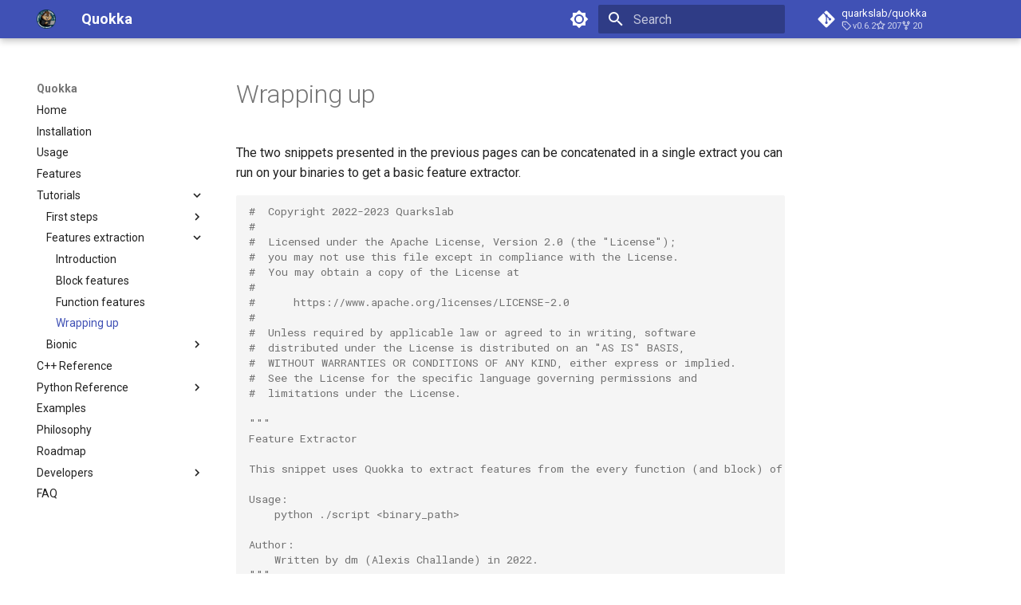

--- FILE ---
content_type: text/html; charset=utf-8
request_url: https://quarkslab.github.io/quokka/tutorials/features/03_final/
body_size: 7548
content:

<!doctype html>
<html lang="en" class="no-js">
  <head>
    
      <meta charset="utf-8">
      <meta name="viewport" content="width=device-width,initial-scale=1">
      
        <meta name="description" content="A Fast and Accurate Binary Exporter">
      
      
      
      
        <link rel="prev" href="../02_functions/">
      
      
        <link rel="next" href="../../bionic/introduction/">
      
      
        
      
      
      <link rel="icon" href="../../../assets/images/favicon.png">
      <meta name="generator" content="mkdocs-1.6.1, mkdocs-material-9.7.1">
    
    
      
        <title>Wrapping up - Quokka</title>
      
    
    
      <link rel="stylesheet" href="../../../assets/stylesheets/main.484c7ddc.min.css">
      
        
        <link rel="stylesheet" href="../../../assets/stylesheets/palette.ab4e12ef.min.css">
      
      


    
    
      
    
    
      
        
        
        <link rel="preconnect" href="https://fonts.gstatic.com" crossorigin>
        <link rel="stylesheet" href="https://fonts.googleapis.com/css?family=Roboto:300,300i,400,400i,700,700i%7CRoboto+Mono:400,400i,700,700i&display=fallback">
        <style>:root{--md-text-font:"Roboto";--md-code-font:"Roboto Mono"}</style>
      
    
    
      <link rel="stylesheet" href="../../../assets/_mkdocstrings.css">
    
    <script>__md_scope=new URL("../../..",location),__md_hash=e=>[...e].reduce(((e,_)=>(e<<5)-e+_.charCodeAt(0)),0),__md_get=(e,_=localStorage,t=__md_scope)=>JSON.parse(_.getItem(t.pathname+"."+e)),__md_set=(e,_,t=localStorage,a=__md_scope)=>{try{t.setItem(a.pathname+"."+e,JSON.stringify(_))}catch(e){}}</script>
    
      

    
    
  </head>
  
  
    
    
      
    
    
    
    
    <body dir="ltr" data-md-color-scheme="default" data-md-color-primary="indigo" data-md-color-accent="indigo">
  
    
    <input class="md-toggle" data-md-toggle="drawer" type="checkbox" id="__drawer" autocomplete="off">
    <input class="md-toggle" data-md-toggle="search" type="checkbox" id="__search" autocomplete="off">
    <label class="md-overlay" for="__drawer"></label>
    <div data-md-component="skip">
      
        
        <a href="#wrapping-up" class="md-skip">
          Skip to content
        </a>
      
    </div>
    <div data-md-component="announce">
      
    </div>
    
    
      

  

<header class="md-header md-header--shadow" data-md-component="header">
  <nav class="md-header__inner md-grid" aria-label="Header">
    <a href="../../.." title="Quokka" class="md-header__button md-logo" aria-label="Quokka" data-md-component="logo">
      
  <img src="../../../img/logo.png" alt="logo">

    </a>
    <label class="md-header__button md-icon" for="__drawer">
      
      <svg xmlns="http://www.w3.org/2000/svg" viewBox="0 0 24 24"><path d="M3 6h18v2H3zm0 5h18v2H3zm0 5h18v2H3z"/></svg>
    </label>
    <div class="md-header__title" data-md-component="header-title">
      <div class="md-header__ellipsis">
        <div class="md-header__topic">
          <span class="md-ellipsis">
            Quokka
          </span>
        </div>
        <div class="md-header__topic" data-md-component="header-topic">
          <span class="md-ellipsis">
            
              Wrapping up
            
          </span>
        </div>
      </div>
    </div>
    
      
        <form class="md-header__option" data-md-component="palette">
  
    
    
    
    <input class="md-option" data-md-color-media="" data-md-color-scheme="default" data-md-color-primary="indigo" data-md-color-accent="indigo"  aria-label="Switch to dark mode"  type="radio" name="__palette" id="__palette_0">
    
      <label class="md-header__button md-icon" title="Switch to dark mode" for="__palette_1" hidden>
        <svg xmlns="http://www.w3.org/2000/svg" viewBox="0 0 24 24"><path d="M12 8a4 4 0 0 0-4 4 4 4 0 0 0 4 4 4 4 0 0 0 4-4 4 4 0 0 0-4-4m0 10a6 6 0 0 1-6-6 6 6 0 0 1 6-6 6 6 0 0 1 6 6 6 6 0 0 1-6 6m8-9.31V4h-4.69L12 .69 8.69 4H4v4.69L.69 12 4 15.31V20h4.69L12 23.31 15.31 20H20v-4.69L23.31 12z"/></svg>
      </label>
    
  
    
    
    
    <input class="md-option" data-md-color-media="" data-md-color-scheme="slate" data-md-color-primary="indigo" data-md-color-accent="indigo"  aria-label="Switch to light mode"  type="radio" name="__palette" id="__palette_1">
    
      <label class="md-header__button md-icon" title="Switch to light mode" for="__palette_0" hidden>
        <svg xmlns="http://www.w3.org/2000/svg" viewBox="0 0 24 24"><path d="M12 18c-.89 0-1.74-.2-2.5-.55C11.56 16.5 13 14.42 13 12s-1.44-4.5-3.5-5.45C10.26 6.2 11.11 6 12 6a6 6 0 0 1 6 6 6 6 0 0 1-6 6m8-9.31V4h-4.69L12 .69 8.69 4H4v4.69L.69 12 4 15.31V20h4.69L12 23.31 15.31 20H20v-4.69L23.31 12z"/></svg>
      </label>
    
  
</form>
      
    
    
      <script>var palette=__md_get("__palette");if(palette&&palette.color){if("(prefers-color-scheme)"===palette.color.media){var media=matchMedia("(prefers-color-scheme: light)"),input=document.querySelector(media.matches?"[data-md-color-media='(prefers-color-scheme: light)']":"[data-md-color-media='(prefers-color-scheme: dark)']");palette.color.media=input.getAttribute("data-md-color-media"),palette.color.scheme=input.getAttribute("data-md-color-scheme"),palette.color.primary=input.getAttribute("data-md-color-primary"),palette.color.accent=input.getAttribute("data-md-color-accent")}for(var[key,value]of Object.entries(palette.color))document.body.setAttribute("data-md-color-"+key,value)}</script>
    
    
    
      
      
        <label class="md-header__button md-icon" for="__search">
          
          <svg xmlns="http://www.w3.org/2000/svg" viewBox="0 0 24 24"><path d="M9.5 3A6.5 6.5 0 0 1 16 9.5c0 1.61-.59 3.09-1.56 4.23l.27.27h.79l5 5-1.5 1.5-5-5v-.79l-.27-.27A6.52 6.52 0 0 1 9.5 16 6.5 6.5 0 0 1 3 9.5 6.5 6.5 0 0 1 9.5 3m0 2C7 5 5 7 5 9.5S7 14 9.5 14 14 12 14 9.5 12 5 9.5 5"/></svg>
        </label>
        <div class="md-search" data-md-component="search" role="dialog">
  <label class="md-search__overlay" for="__search"></label>
  <div class="md-search__inner" role="search">
    <form class="md-search__form" name="search">
      <input type="text" class="md-search__input" name="query" aria-label="Search" placeholder="Search" autocapitalize="off" autocorrect="off" autocomplete="off" spellcheck="false" data-md-component="search-query" required>
      <label class="md-search__icon md-icon" for="__search">
        
        <svg xmlns="http://www.w3.org/2000/svg" viewBox="0 0 24 24"><path d="M9.5 3A6.5 6.5 0 0 1 16 9.5c0 1.61-.59 3.09-1.56 4.23l.27.27h.79l5 5-1.5 1.5-5-5v-.79l-.27-.27A6.52 6.52 0 0 1 9.5 16 6.5 6.5 0 0 1 3 9.5 6.5 6.5 0 0 1 9.5 3m0 2C7 5 5 7 5 9.5S7 14 9.5 14 14 12 14 9.5 12 5 9.5 5"/></svg>
        
        <svg xmlns="http://www.w3.org/2000/svg" viewBox="0 0 24 24"><path d="M20 11v2H8l5.5 5.5-1.42 1.42L4.16 12l7.92-7.92L13.5 5.5 8 11z"/></svg>
      </label>
      <nav class="md-search__options" aria-label="Search">
        
        <button type="reset" class="md-search__icon md-icon" title="Clear" aria-label="Clear" tabindex="-1">
          
          <svg xmlns="http://www.w3.org/2000/svg" viewBox="0 0 24 24"><path d="M19 6.41 17.59 5 12 10.59 6.41 5 5 6.41 10.59 12 5 17.59 6.41 19 12 13.41 17.59 19 19 17.59 13.41 12z"/></svg>
        </button>
      </nav>
      
    </form>
    <div class="md-search__output">
      <div class="md-search__scrollwrap" tabindex="0" data-md-scrollfix>
        <div class="md-search-result" data-md-component="search-result">
          <div class="md-search-result__meta">
            Initializing search
          </div>
          <ol class="md-search-result__list" role="presentation"></ol>
        </div>
      </div>
    </div>
  </div>
</div>
      
    
    
      <div class="md-header__source">
        <a href="https://github.com/quarkslab/quokka" title="Go to repository" class="md-source" data-md-component="source">
  <div class="md-source__icon md-icon">
    
    <svg xmlns="http://www.w3.org/2000/svg" viewBox="0 0 448 512"><!--! Font Awesome Free 7.1.0 by @fontawesome - https://fontawesome.com License - https://fontawesome.com/license/free (Icons: CC BY 4.0, Fonts: SIL OFL 1.1, Code: MIT License) Copyright 2025 Fonticons, Inc.--><path d="M439.6 236.1 244 40.5c-5.4-5.5-12.8-8.5-20.4-8.5s-15 3-20.4 8.4L162.5 81l51.5 51.5c27.1-9.1 52.7 16.8 43.4 43.7l49.7 49.7c34.2-11.8 61.2 31 35.5 56.7-26.5 26.5-70.2-2.9-56-37.3L240.3 199v121.9c25.3 12.5 22.3 41.8 9.1 55-6.4 6.4-15.2 10.1-24.3 10.1s-17.8-3.6-24.3-10.1c-17.6-17.6-11.1-46.9 11.2-56v-123c-20.8-8.5-24.6-30.7-18.6-45L142.6 101 8.5 235.1C3 240.6 0 247.9 0 255.5s3 15 8.5 20.4l195.6 195.7c5.4 5.4 12.7 8.4 20.4 8.4s15-3 20.4-8.4l194.7-194.7c5.4-5.4 8.4-12.8 8.4-20.4s-3-15-8.4-20.4"/></svg>
  </div>
  <div class="md-source__repository">
    quarkslab/quokka
  </div>
</a>
      </div>
    
  </nav>
  
</header>
    
    <div class="md-container" data-md-component="container">
      
      
        
          
        
      
      <main class="md-main" data-md-component="main">
        <div class="md-main__inner md-grid">
          
            
              
              <div class="md-sidebar md-sidebar--primary" data-md-component="sidebar" data-md-type="navigation" >
                <div class="md-sidebar__scrollwrap">
                  <div class="md-sidebar__inner">
                    



<nav class="md-nav md-nav--primary" aria-label="Navigation" data-md-level="0">
  <label class="md-nav__title" for="__drawer">
    <a href="../../.." title="Quokka" class="md-nav__button md-logo" aria-label="Quokka" data-md-component="logo">
      
  <img src="../../../img/logo.png" alt="logo">

    </a>
    Quokka
  </label>
  
    <div class="md-nav__source">
      <a href="https://github.com/quarkslab/quokka" title="Go to repository" class="md-source" data-md-component="source">
  <div class="md-source__icon md-icon">
    
    <svg xmlns="http://www.w3.org/2000/svg" viewBox="0 0 448 512"><!--! Font Awesome Free 7.1.0 by @fontawesome - https://fontawesome.com License - https://fontawesome.com/license/free (Icons: CC BY 4.0, Fonts: SIL OFL 1.1, Code: MIT License) Copyright 2025 Fonticons, Inc.--><path d="M439.6 236.1 244 40.5c-5.4-5.5-12.8-8.5-20.4-8.5s-15 3-20.4 8.4L162.5 81l51.5 51.5c27.1-9.1 52.7 16.8 43.4 43.7l49.7 49.7c34.2-11.8 61.2 31 35.5 56.7-26.5 26.5-70.2-2.9-56-37.3L240.3 199v121.9c25.3 12.5 22.3 41.8 9.1 55-6.4 6.4-15.2 10.1-24.3 10.1s-17.8-3.6-24.3-10.1c-17.6-17.6-11.1-46.9 11.2-56v-123c-20.8-8.5-24.6-30.7-18.6-45L142.6 101 8.5 235.1C3 240.6 0 247.9 0 255.5s3 15 8.5 20.4l195.6 195.7c5.4 5.4 12.7 8.4 20.4 8.4s15-3 20.4-8.4l194.7-194.7c5.4-5.4 8.4-12.8 8.4-20.4s-3-15-8.4-20.4"/></svg>
  </div>
  <div class="md-source__repository">
    quarkslab/quokka
  </div>
</a>
    </div>
  
  <ul class="md-nav__list" data-md-scrollfix>
    
      
      
  
  
  
  
    <li class="md-nav__item">
      <a href="../../.." class="md-nav__link">
        
  
  
  <span class="md-ellipsis">
    
  
    Home
  

    
  </span>
  
  

      </a>
    </li>
  

    
      
      
  
  
  
  
    <li class="md-nav__item">
      <a href="../../../installation/" class="md-nav__link">
        
  
  
  <span class="md-ellipsis">
    
  
    Installation
  

    
  </span>
  
  

      </a>
    </li>
  

    
      
      
  
  
  
  
    <li class="md-nav__item">
      <a href="../../../usage/" class="md-nav__link">
        
  
  
  <span class="md-ellipsis">
    
  
    Usage
  

    
  </span>
  
  

      </a>
    </li>
  

    
      
      
  
  
  
  
    <li class="md-nav__item">
      <a href="../../../features/" class="md-nav__link">
        
  
  
  <span class="md-ellipsis">
    
  
    Features
  

    
  </span>
  
  

      </a>
    </li>
  

    
      
      
  
  
    
  
  
  
    
    
    
    
    
    <li class="md-nav__item md-nav__item--active md-nav__item--nested">
      
        
        
        <input class="md-nav__toggle md-toggle " type="checkbox" id="__nav_5" checked>
        
          
          <label class="md-nav__link" for="__nav_5" id="__nav_5_label" tabindex="0">
            
  
  
  <span class="md-ellipsis">
    
  
    Tutorials
  

    
  </span>
  
  

            <span class="md-nav__icon md-icon"></span>
          </label>
        
        <nav class="md-nav" data-md-level="1" aria-labelledby="__nav_5_label" aria-expanded="true">
          <label class="md-nav__title" for="__nav_5">
            <span class="md-nav__icon md-icon"></span>
            
  
    Tutorials
  

          </label>
          <ul class="md-nav__list" data-md-scrollfix>
            
              
                
  
  
  
  
    
    
    
    
    
    <li class="md-nav__item md-nav__item--nested">
      
        
        
        <input class="md-nav__toggle md-toggle " type="checkbox" id="__nav_5_1" >
        
          
          <label class="md-nav__link" for="__nav_5_1" id="__nav_5_1_label" tabindex="0">
            
  
  
  <span class="md-ellipsis">
    
  
    First steps
  

    
  </span>
  
  

            <span class="md-nav__icon md-icon"></span>
          </label>
        
        <nav class="md-nav" data-md-level="2" aria-labelledby="__nav_5_1_label" aria-expanded="false">
          <label class="md-nav__title" for="__nav_5_1">
            <span class="md-nav__icon md-icon"></span>
            
  
    First steps
  

          </label>
          <ul class="md-nav__list" data-md-scrollfix>
            
              
                
  
  
  
  
    <li class="md-nav__item">
      <a href="../../qb-crackme/00_intro/" class="md-nav__link">
        
  
  
  <span class="md-ellipsis">
    
  
    0 - Introduction
  

    
  </span>
  
  

      </a>
    </li>
  

              
            
              
                
  
  
  
  
    <li class="md-nav__item">
      <a href="../../qb-crackme/01_load/" class="md-nav__link">
        
  
  
  <span class="md-ellipsis">
    
  
    1 - Loading
  

    
  </span>
  
  

      </a>
    </li>
  

              
            
              
                
  
  
  
  
    <li class="md-nav__item">
      <a href="../../qb-crackme/02_functions/" class="md-nav__link">
        
  
  
  <span class="md-ellipsis">
    
  
    2 - Functions
  

    
  </span>
  
  

      </a>
    </li>
  

              
            
              
                
  
  
  
  
    <li class="md-nav__item">
      <a href="../../qb-crackme/03_blocks/" class="md-nav__link">
        
  
  
  <span class="md-ellipsis">
    
  
    3 - Blocks
  

    
  </span>
  
  

      </a>
    </li>
  

              
            
              
                
  
  
  
  
    <li class="md-nav__item">
      <a href="../../qb-crackme/04_instructions/" class="md-nav__link">
        
  
  
  <span class="md-ellipsis">
    
  
    4 - Instructions
  

    
  </span>
  
  

      </a>
    </li>
  

              
            
              
                
  
  
  
  
    <li class="md-nav__item">
      <a href="../../qb-crackme/05_references/" class="md-nav__link">
        
  
  
  <span class="md-ellipsis">
    
  
    5 - References
  

    
  </span>
  
  

      </a>
    </li>
  

              
            
              
                
  
  
  
  
    <li class="md-nav__item">
      <a href="../../qb-crackme/06_other/" class="md-nav__link">
        
  
  
  <span class="md-ellipsis">
    
  
    6 - Others
  

    
  </span>
  
  

      </a>
    </li>
  

              
            
              
                
  
  
  
  
    <li class="md-nav__item">
      <a href="../../qb-crackme/07_solving/" class="md-nav__link">
        
  
  
  <span class="md-ellipsis">
    
  
    7 - Going further
  

    
  </span>
  
  

      </a>
    </li>
  

              
            
          </ul>
        </nav>
      
    </li>
  

              
            
              
                
  
  
    
  
  
  
    
    
    
    
    
    <li class="md-nav__item md-nav__item--active md-nav__item--nested">
      
        
        
        <input class="md-nav__toggle md-toggle " type="checkbox" id="__nav_5_2" checked>
        
          
          <label class="md-nav__link" for="__nav_5_2" id="__nav_5_2_label" tabindex="0">
            
  
  
  <span class="md-ellipsis">
    
  
    Features extraction
  

    
  </span>
  
  

            <span class="md-nav__icon md-icon"></span>
          </label>
        
        <nav class="md-nav" data-md-level="2" aria-labelledby="__nav_5_2_label" aria-expanded="true">
          <label class="md-nav__title" for="__nav_5_2">
            <span class="md-nav__icon md-icon"></span>
            
  
    Features extraction
  

          </label>
          <ul class="md-nav__list" data-md-scrollfix>
            
              
                
  
  
  
  
    <li class="md-nav__item">
      <a href="../00_intro/" class="md-nav__link">
        
  
  
  <span class="md-ellipsis">
    
  
    Introduction
  

    
  </span>
  
  

      </a>
    </li>
  

              
            
              
                
  
  
  
  
    <li class="md-nav__item">
      <a href="../01_block/" class="md-nav__link">
        
  
  
  <span class="md-ellipsis">
    
  
    Block features
  

    
  </span>
  
  

      </a>
    </li>
  

              
            
              
                
  
  
  
  
    <li class="md-nav__item">
      <a href="../02_functions/" class="md-nav__link">
        
  
  
  <span class="md-ellipsis">
    
  
    Function features
  

    
  </span>
  
  

      </a>
    </li>
  

              
            
              
                
  
  
    
  
  
  
    <li class="md-nav__item md-nav__item--active">
      
      <input class="md-nav__toggle md-toggle" type="checkbox" id="__toc">
      
      
        
      
      
      <a href="./" class="md-nav__link md-nav__link--active">
        
  
  
  <span class="md-ellipsis">
    
  
    Wrapping up
  

    
  </span>
  
  

      </a>
      
    </li>
  

              
            
          </ul>
        </nav>
      
    </li>
  

              
            
              
                
  
  
  
  
    
    
    
    
    
    <li class="md-nav__item md-nav__item--nested">
      
        
        
        <input class="md-nav__toggle md-toggle " type="checkbox" id="__nav_5_3" >
        
          
          <label class="md-nav__link" for="__nav_5_3" id="__nav_5_3_label" tabindex="0">
            
  
  
  <span class="md-ellipsis">
    
  
    Bionic
  

    
  </span>
  
  

            <span class="md-nav__icon md-icon"></span>
          </label>
        
        <nav class="md-nav" data-md-level="2" aria-labelledby="__nav_5_3_label" aria-expanded="false">
          <label class="md-nav__title" for="__nav_5_3">
            <span class="md-nav__icon md-icon"></span>
            
  
    Bionic
  

          </label>
          <ul class="md-nav__list" data-md-scrollfix>
            
              
                
  
  
  
  
    <li class="md-nav__item">
      <a href="../../bionic/introduction/" class="md-nav__link">
        
  
  
  <span class="md-ellipsis">
    
  
    Introduction
  

    
  </span>
  
  

      </a>
    </li>
  

              
            
              
                
  
  
  
  
    <li class="md-nav__item">
      <a href="../../bionic/strategy/" class="md-nav__link">
        
  
  
  <span class="md-ellipsis">
    
  
    Strategy
  

    
  </span>
  
  

      </a>
    </li>
  

              
            
              
                
  
  
  
  
    <li class="md-nav__item">
      <a href="../../bionic/final/" class="md-nav__link">
        
  
  
  <span class="md-ellipsis">
    
  
    Final
  

    
  </span>
  
  

      </a>
    </li>
  

              
            
          </ul>
        </nav>
      
    </li>
  

              
            
          </ul>
        </nav>
      
    </li>
  

    
      
      
  
  
  
  
    <li class="md-nav__item">
      <a href="../../../reference/cpp" class="md-nav__link">
        
  
  
  <span class="md-ellipsis">
    
  
    C++ Reference
  

    
  </span>
  
  

      </a>
    </li>
  

    
      
      
  
  
  
  
    
    
    
    
    
    <li class="md-nav__item md-nav__item--nested">
      
        
        
        <input class="md-nav__toggle md-toggle " type="checkbox" id="__nav_7" >
        
          
          <label class="md-nav__link" for="__nav_7" id="__nav_7_label" tabindex="0">
            
  
  
  <span class="md-ellipsis">
    
  
    Python Reference
  

    
  </span>
  
  

            <span class="md-nav__icon md-icon"></span>
          </label>
        
        <nav class="md-nav" data-md-level="1" aria-labelledby="__nav_7_label" aria-expanded="false">
          <label class="md-nav__title" for="__nav_7">
            <span class="md-nav__icon md-icon"></span>
            
  
    Python Reference
  

          </label>
          <ul class="md-nav__list" data-md-scrollfix>
            
              
                
  
  
  
  
    <li class="md-nav__item">
      <a href="../../../reference/python/structure/" class="md-nav__link">
        
  
  
  <span class="md-ellipsis">
    
  
    structure
  

    
  </span>
  
  

      </a>
    </li>
  

              
            
              
                
  
  
  
  
    <li class="md-nav__item">
      <a href="../../../reference/python/utils/" class="md-nav__link">
        
  
  
  <span class="md-ellipsis">
    
  
    utils
  

    
  </span>
  
  

      </a>
    </li>
  

              
            
              
                
  
  
  
  
    <li class="md-nav__item">
      <a href="../../../reference/python/function/" class="md-nav__link">
        
  
  
  <span class="md-ellipsis">
    
  
    function
  

    
  </span>
  
  

      </a>
    </li>
  

              
            
              
                
  
  
  
  
    <li class="md-nav__item">
      <a href="../../../reference/python/block/" class="md-nav__link">
        
  
  
  <span class="md-ellipsis">
    
  
    block
  

    
  </span>
  
  

      </a>
    </li>
  

              
            
              
                
  
  
  
  
    <li class="md-nav__item">
      <a href="../../../reference/python/instruction/" class="md-nav__link">
        
  
  
  <span class="md-ellipsis">
    
  
    instruction
  

    
  </span>
  
  

      </a>
    </li>
  

              
            
              
                
  
  
  
  
    <li class="md-nav__item">
      <a href="../../../reference/python/types/" class="md-nav__link">
        
  
  
  <span class="md-ellipsis">
    
  
    types
  

    
  </span>
  
  

      </a>
    </li>
  

              
            
              
                
  
  
  
  
    <li class="md-nav__item">
      <a href="../../../reference/python/reference/" class="md-nav__link">
        
  
  
  <span class="md-ellipsis">
    
  
    reference
  

    
  </span>
  
  

      </a>
    </li>
  

              
            
              
                
  
  
  
  
    <li class="md-nav__item">
      <a href="../../../reference/python/version/" class="md-nav__link">
        
  
  
  <span class="md-ellipsis">
    
  
    version
  

    
  </span>
  
  

      </a>
    </li>
  

              
            
              
                
  
  
  
  
    <li class="md-nav__item">
      <a href="../../../reference/python/addresser/" class="md-nav__link">
        
  
  
  <span class="md-ellipsis">
    
  
    addresser
  

    
  </span>
  
  

      </a>
    </li>
  

              
            
              
                
  
  
  
  
    <li class="md-nav__item">
      <a href="../../../reference/python/executable/" class="md-nav__link">
        
  
  
  <span class="md-ellipsis">
    
  
    executable
  

    
  </span>
  
  

      </a>
    </li>
  

              
            
              
                
  
  
  
  
    <li class="md-nav__item">
      <a href="../../../reference/python/exc/" class="md-nav__link">
        
  
  
  <span class="md-ellipsis">
    
  
    exc
  

    
  </span>
  
  

      </a>
    </li>
  

              
            
              
                
  
  
  
  
    <li class="md-nav__item">
      <a href="../../../reference/python/data/" class="md-nav__link">
        
  
  
  <span class="md-ellipsis">
    
  
    data
  

    
  </span>
  
  

      </a>
    </li>
  

              
            
              
                
  
  
  
  
    <li class="md-nav__item">
      <a href="../../../reference/python/program/" class="md-nav__link">
        
  
  
  <span class="md-ellipsis">
    
  
    program
  

    
  </span>
  
  

      </a>
    </li>
  

              
            
              
                
  
  
  
  
    <li class="md-nav__item">
      <a href="../../../reference/python/segment/" class="md-nav__link">
        
  
  
  <span class="md-ellipsis">
    
  
    segment
  

    
  </span>
  
  

      </a>
    </li>
  

              
            
              
                
  
  
  
  
    
    
    
    
    
    <li class="md-nav__item md-nav__item--nested">
      
        
        
        <input class="md-nav__toggle md-toggle " type="checkbox" id="__nav_7_15" >
        
          
          <label class="md-nav__link" for="__nav_7_15" id="__nav_7_15_label" tabindex="0">
            
  
  
  <span class="md-ellipsis">
    
  
    backends
  

    
  </span>
  
  

            <span class="md-nav__icon md-icon"></span>
          </label>
        
        <nav class="md-nav" data-md-level="2" aria-labelledby="__nav_7_15_label" aria-expanded="false">
          <label class="md-nav__title" for="__nav_7_15">
            <span class="md-nav__icon md-icon"></span>
            
  
    backends
  

          </label>
          <ul class="md-nav__list" data-md-scrollfix>
            
              
                
  
  
  
  
    <li class="md-nav__item">
      <a href="../../../reference/python/backends/capstone/" class="md-nav__link">
        
  
  
  <span class="md-ellipsis">
    
  
    capstone
  

    
  </span>
  
  

      </a>
    </li>
  

              
            
              
                
  
  
  
  
    <li class="md-nav__item">
      <a href="../../../reference/python/backends/pypcode/" class="md-nav__link">
        
  
  
  <span class="md-ellipsis">
    
  
    pypcode
  

    
  </span>
  
  

      </a>
    </li>
  

              
            
          </ul>
        </nav>
      
    </li>
  

              
            
              
                
  
  
  
  
    
    
    
    
    
    <li class="md-nav__item md-nav__item--nested">
      
        
        
        <input class="md-nav__toggle md-toggle " type="checkbox" id="__nav_7_16" >
        
          
          <label class="md-nav__link" for="__nav_7_16" id="__nav_7_16_label" tabindex="0">
            
  
  
  <span class="md-ellipsis">
    
  
    analysis
  

    
  </span>
  
  

            <span class="md-nav__icon md-icon"></span>
          </label>
        
        <nav class="md-nav" data-md-level="2" aria-labelledby="__nav_7_16_label" aria-expanded="false">
          <label class="md-nav__title" for="__nav_7_16">
            <span class="md-nav__icon md-icon"></span>
            
  
    analysis
  

          </label>
          <ul class="md-nav__list" data-md-scrollfix>
            
              
                
  
  
  
  
    <li class="md-nav__item">
      <a href="../../../reference/python/analysis/replacer/" class="md-nav__link">
        
  
  
  <span class="md-ellipsis">
    
  
    replacer
  

    
  </span>
  
  

      </a>
    </li>
  

              
            
              
                
  
  
  
  
    <li class="md-nav__item">
      <a href="../../../reference/python/analysis/utils/" class="md-nav__link">
        
  
  
  <span class="md-ellipsis">
    
  
    utils
  

    
  </span>
  
  

      </a>
    </li>
  

              
            
              
                
  
  
  
  
    <li class="md-nav__item">
      <a href="../../../reference/python/analysis/env/" class="md-nav__link">
        
  
  
  <span class="md-ellipsis">
    
  
    env
  

    
  </span>
  
  

      </a>
    </li>
  

              
            
              
                
  
  
  
  
    <li class="md-nav__item">
      <a href="../../../reference/python/analysis/calling_convention/" class="md-nav__link">
        
  
  
  <span class="md-ellipsis">
    
  
    calling_convention
  

    
  </span>
  
  

      </a>
    </li>
  

              
            
              
                
  
  
  
  
    <li class="md-nav__item">
      <a href="../../../reference/python/analysis/arch/" class="md-nav__link">
        
  
  
  <span class="md-ellipsis">
    
  
    arch
  

    
  </span>
  
  

      </a>
    </li>
  

              
            
          </ul>
        </nav>
      
    </li>
  

              
            
          </ul>
        </nav>
      
    </li>
  

    
      
      
  
  
  
  
    <li class="md-nav__item">
      <a href="../../../example/" class="md-nav__link">
        
  
  
  <span class="md-ellipsis">
    
  
    Examples
  

    
  </span>
  
  

      </a>
    </li>
  

    
      
      
  
  
  
  
    <li class="md-nav__item">
      <a href="../../../philosophy/" class="md-nav__link">
        
  
  
  <span class="md-ellipsis">
    
  
    Philosophy
  

    
  </span>
  
  

      </a>
    </li>
  

    
      
      
  
  
  
  
    <li class="md-nav__item">
      <a href="../../../roadmap/" class="md-nav__link">
        
  
  
  <span class="md-ellipsis">
    
  
    Roadmap
  

    
  </span>
  
  

      </a>
    </li>
  

    
      
      
  
  
  
  
    
    
    
    
    
    <li class="md-nav__item md-nav__item--nested">
      
        
        
        <input class="md-nav__toggle md-toggle " type="checkbox" id="__nav_11" >
        
          
          <label class="md-nav__link" for="__nav_11" id="__nav_11_label" tabindex="0">
            
  
  
  <span class="md-ellipsis">
    
  
    Developers
  

    
  </span>
  
  

            <span class="md-nav__icon md-icon"></span>
          </label>
        
        <nav class="md-nav" data-md-level="1" aria-labelledby="__nav_11_label" aria-expanded="false">
          <label class="md-nav__title" for="__nav_11">
            <span class="md-nav__icon md-icon"></span>
            
  
    Developers
  

          </label>
          <ul class="md-nav__list" data-md-scrollfix>
            
              
                
  
  
  
  
    <li class="md-nav__item">
      <a href="../../../contributing/" class="md-nav__link">
        
  
  
  <span class="md-ellipsis">
    
  
    Contributing
  

    
  </span>
  
  

      </a>
    </li>
  

              
            
              
                
  
  
  
  
    <li class="md-nav__item">
      <a href="../../../dev/" class="md-nav__link">
        
  
  
  <span class="md-ellipsis">
    
  
    Tips & Tricks
  

    
  </span>
  
  

      </a>
    </li>
  

              
            
          </ul>
        </nav>
      
    </li>
  

    
      
      
  
  
  
  
    <li class="md-nav__item">
      <a href="../../../FAQ/" class="md-nav__link">
        
  
  
  <span class="md-ellipsis">
    
  
    FAQ
  

    
  </span>
  
  

      </a>
    </li>
  

    
  </ul>
</nav>
                  </div>
                </div>
              </div>
            
            
              
              <div class="md-sidebar md-sidebar--secondary" data-md-component="sidebar" data-md-type="toc" >
                <div class="md-sidebar__scrollwrap">
                  <div class="md-sidebar__inner">
                    

<nav class="md-nav md-nav--secondary" aria-label="Table of contents">
  
  
  
    
  
  
</nav>
                  </div>
                </div>
              </div>
            
          
          
            <div class="md-content" data-md-component="content">
              
              <article class="md-content__inner md-typeset">
                
                  


  
  


<h1 id="wrapping-up">Wrapping up</h1>
<p>The two snippets presented in the previous pages can be concatenated in a single extract you can run on your binaries 
to get a basic feature extractor.</p>
<div class="highlight"><pre><span></span><code><span class="c1">#  Copyright 2022-2023 Quarkslab</span>
<span class="c1">#</span>
<span class="c1">#  Licensed under the Apache License, Version 2.0 (the &quot;License&quot;);</span>
<span class="c1">#  you may not use this file except in compliance with the License.</span>
<span class="c1">#  You may obtain a copy of the License at</span>
<span class="c1">#</span>
<span class="c1">#      https://www.apache.org/licenses/LICENSE-2.0</span>
<span class="c1">#</span>
<span class="c1">#  Unless required by applicable law or agreed to in writing, software</span>
<span class="c1">#  distributed under the License is distributed on an &quot;AS IS&quot; BASIS,</span>
<span class="c1">#  WITHOUT WARRANTIES OR CONDITIONS OF ANY KIND, either express or implied.</span>
<span class="c1">#  See the License for the specific language governing permissions and</span>
<span class="c1">#  limitations under the License.</span>

<span class="sd">&quot;&quot;&quot;</span>
<span class="sd">Feature Extractor</span>

<span class="sd">This snippet uses Quokka to extract features from the every function (and block) of the program.</span>

<span class="sd">Usage:</span>
<span class="sd">    python ./script &lt;binary_path&gt;</span>

<span class="sd">Author:</span>
<span class="sd">    Written by dm (Alexis Challande) in 2022.</span>
<span class="sd">&quot;&quot;&quot;</span>

<span class="kn">from</span><span class="w"> </span><span class="nn">__future__</span><span class="w"> </span><span class="kn">import</span> <span class="n">annotations</span>

<span class="kn">import</span><span class="w"> </span><span class="nn">json</span>
<span class="kn">import</span><span class="w"> </span><span class="nn">sys</span>
<span class="kn">from</span><span class="w"> </span><span class="nn">typing</span><span class="w"> </span><span class="kn">import</span> <span class="n">Dict</span><span class="p">,</span> <span class="n">Union</span><span class="p">,</span> <span class="n">List</span>
<span class="kn">import</span><span class="w"> </span><span class="nn">quokka</span>

<span class="c1"># Use the code from arch.py in this repo</span>
<span class="c1"># Originally</span>
<span class="c1"># https://github.com/Cisco-Talos/binary_function_similarity/blob/main/IDA_scripts/IDA_acfg_features/core/architecture.py</span>
<span class="n">ARCH_MNEM</span> <span class="o">=</span> <span class="o">...</span>

<span class="n">FeaturesDict</span> <span class="o">=</span> <span class="n">Dict</span><span class="p">[</span><span class="nb">str</span><span class="p">,</span> <span class="n">Union</span><span class="p">[</span><span class="nb">int</span><span class="p">,</span> <span class="n">List</span><span class="p">[</span><span class="nb">str</span><span class="p">],</span> <span class="n">List</span><span class="p">[</span><span class="nb">int</span><span class="p">],</span> <span class="s2">&quot;FeaturesDict&quot;</span><span class="p">]]</span>


<span class="k">def</span><span class="w"> </span><span class="nf">get_bb_features</span><span class="p">(</span><span class="n">block</span><span class="p">:</span> <span class="n">quokka</span><span class="o">.</span><span class="n">Block</span><span class="p">)</span> <span class="o">-&gt;</span> <span class="n">FeaturesDict</span><span class="p">:</span>
<span class="w">    </span><span class="sd">&quot;&quot;&quot;Extract features from a Basic Block&quot;&quot;&quot;</span>

    <span class="n">mnemonics</span> <span class="o">=</span> <span class="p">[</span><span class="n">inst</span><span class="o">.</span><span class="n">cs_inst</span><span class="o">.</span><span class="n">mnemonic</span> <span class="k">for</span> <span class="n">inst</span> <span class="ow">in</span> <span class="n">block</span><span class="o">.</span><span class="n">instructions</span><span class="p">]</span>
    <span class="n">arch</span> <span class="o">=</span> <span class="n">block</span><span class="o">.</span><span class="n">program</span><span class="o">.</span><span class="n">isa</span><span class="o">.</span><span class="n">name</span>

    <span class="k">return</span> <span class="p">{</span>
        <span class="s2">&quot;bb_len&quot;</span><span class="p">:</span> <span class="n">block</span><span class="o">.</span><span class="n">size</span><span class="p">,</span>
        <span class="c1"># List features</span>
        <span class="s2">&quot;bb_numerics&quot;</span><span class="p">:</span> <span class="n">block</span><span class="o">.</span><span class="n">constants</span><span class="p">,</span>
        <span class="s2">&quot;bb_strings&quot;</span><span class="p">:</span> <span class="n">block</span><span class="o">.</span><span class="n">strings</span><span class="p">,</span>
        <span class="c1"># Numeric features</span>
        <span class="s2">&quot;n_numeric_consts&quot;</span><span class="p">:</span> <span class="nb">len</span><span class="p">(</span><span class="n">block</span><span class="o">.</span><span class="n">constants</span><span class="p">),</span>
        <span class="s2">&quot;n_string_consts&quot;</span><span class="p">:</span> <span class="nb">len</span><span class="p">(</span><span class="n">block</span><span class="o">.</span><span class="n">strings</span><span class="p">),</span>
        <span class="s2">&quot;n_instructions&quot;</span><span class="p">:</span> <span class="nb">len</span><span class="p">(</span><span class="n">mnemonics</span><span class="p">),</span>
        <span class="s2">&quot;n_arith_instrs&quot;</span><span class="p">:</span> <span class="nb">sum</span><span class="p">(</span>
            <span class="mi">1</span> <span class="k">for</span> <span class="n">m</span> <span class="ow">in</span> <span class="n">mnemonics</span> <span class="k">if</span> <span class="n">m</span> <span class="ow">in</span> <span class="n">ARCH_MNEM</span><span class="p">[</span><span class="n">arch</span><span class="p">][</span><span class="s2">&quot;arithmetic&quot;</span><span class="p">]</span>
        <span class="p">),</span>
        <span class="s2">&quot;n_call_instrs&quot;</span><span class="p">:</span> <span class="nb">sum</span><span class="p">(</span><span class="mi">1</span> <span class="k">for</span> <span class="n">m</span> <span class="ow">in</span> <span class="n">mnemonics</span> <span class="k">if</span> <span class="n">m</span> <span class="ow">in</span> <span class="n">ARCH_MNEM</span><span class="p">[</span><span class="n">arch</span><span class="p">][</span><span class="s2">&quot;call&quot;</span><span class="p">]),</span>
        <span class="s2">&quot;n_logic_instrs&quot;</span><span class="p">:</span> <span class="nb">sum</span><span class="p">(</span><span class="mi">1</span> <span class="k">for</span> <span class="n">m</span> <span class="ow">in</span> <span class="n">mnemonics</span> <span class="k">if</span> <span class="n">m</span> <span class="ow">in</span> <span class="n">ARCH_MNEM</span><span class="p">[</span><span class="n">arch</span><span class="p">][</span><span class="s2">&quot;logic&quot;</span><span class="p">]),</span>
        <span class="s2">&quot;n_transfer_instrs&quot;</span><span class="p">:</span> <span class="nb">sum</span><span class="p">(</span>
            <span class="mi">1</span> <span class="k">for</span> <span class="n">m</span> <span class="ow">in</span> <span class="n">mnemonics</span> <span class="k">if</span> <span class="n">m</span> <span class="ow">in</span> <span class="n">ARCH_MNEM</span><span class="p">[</span><span class="n">arch</span><span class="p">][</span><span class="s2">&quot;transfer&quot;</span><span class="p">]</span>
        <span class="p">),</span>
        <span class="s2">&quot;n_redirect_instrs&quot;</span><span class="p">:</span> <span class="nb">sum</span><span class="p">(</span>
            <span class="mi">1</span>
            <span class="k">for</span> <span class="n">m</span> <span class="ow">in</span> <span class="n">mnemonics</span>
            <span class="k">if</span> <span class="p">(</span><span class="n">m</span> <span class="ow">in</span> <span class="n">ARCH_MNEM</span><span class="p">[</span><span class="n">arch</span><span class="p">][</span><span class="s2">&quot;unconditional&quot;</span><span class="p">])</span>
            <span class="ow">or</span> <span class="p">(</span><span class="n">m</span> <span class="ow">in</span> <span class="n">ARCH_MNEM</span><span class="p">[</span><span class="n">arch</span><span class="p">][</span><span class="s2">&quot;conditional&quot;</span><span class="p">])</span>
            <span class="ow">or</span> <span class="p">(</span><span class="n">m</span> <span class="ow">in</span> <span class="n">ARCH_MNEM</span><span class="p">[</span><span class="n">arch</span><span class="p">][</span><span class="s2">&quot;call&quot;</span><span class="p">])</span>
        <span class="p">),</span>
    <span class="p">}</span>


<span class="k">def</span><span class="w"> </span><span class="nf">sum_block_features</span><span class="p">(</span><span class="n">bb_features</span><span class="p">:</span> <span class="n">FeaturesDict</span><span class="p">,</span> <span class="n">feature</span><span class="p">:</span> <span class="nb">str</span><span class="p">)</span> <span class="o">-&gt;</span> <span class="nb">int</span><span class="p">:</span>
<span class="w">    </span><span class="sd">&quot;&quot;&quot;Sum the values for every basic block in the function&quot;&quot;&quot;</span>
    <span class="k">assert</span> <span class="n">feature</span><span class="o">.</span><span class="n">startswith</span><span class="p">(</span><span class="s2">&quot;n_&quot;</span><span class="p">),</span> <span class="s2">&quot;Only numeric values can be summed&quot;</span>
    <span class="k">return</span> <span class="nb">sum</span><span class="p">(</span><span class="n">basic_block</span><span class="p">[</span><span class="n">feature</span><span class="p">]</span> <span class="k">for</span> <span class="n">basic_block</span> <span class="ow">in</span> <span class="n">bb_features</span><span class="o">.</span><span class="n">values</span><span class="p">())</span>


<span class="k">def</span><span class="w"> </span><span class="nf">get_func_features</span><span class="p">(</span><span class="n">func</span><span class="p">:</span> <span class="n">quokka</span><span class="o">.</span><span class="n">Function</span><span class="p">)</span> <span class="o">-&gt;</span> <span class="n">FeaturesDict</span><span class="p">:</span>
<span class="w">    </span><span class="sd">&quot;&quot;&quot;Extracts features from a Function&quot;&quot;&quot;</span>
    <span class="n">bb_features</span> <span class="o">=</span> <span class="p">{}</span>
    <span class="k">for</span> <span class="n">block_start</span> <span class="ow">in</span> <span class="n">func</span><span class="o">.</span><span class="n">graph</span><span class="p">:</span>
        <span class="n">block</span> <span class="o">=</span> <span class="n">func</span><span class="o">.</span><span class="n">get_block</span><span class="p">(</span><span class="n">block_start</span><span class="p">)</span>
        <span class="n">bb_features</span><span class="p">[</span><span class="n">block_start</span><span class="p">]</span> <span class="o">=</span> <span class="n">get_bb_features</span><span class="p">(</span><span class="n">block</span><span class="p">)</span>

    <span class="k">return</span> <span class="p">{</span>
        <span class="s2">&quot;n_func_calls&quot;</span><span class="p">:</span> <span class="n">sum_block_features</span><span class="p">(</span><span class="n">bb_features</span><span class="p">,</span> <span class="s2">&quot;n_call_instrs&quot;</span><span class="p">),</span>
        <span class="s2">&quot;n_logic_instrs&quot;</span><span class="p">:</span> <span class="n">sum_block_features</span><span class="p">(</span><span class="n">bb_features</span><span class="p">,</span> <span class="s2">&quot;n_logic_instrs&quot;</span><span class="p">),</span>
        <span class="s2">&quot;n_redirections&quot;</span><span class="p">:</span> <span class="n">sum_block_features</span><span class="p">(</span><span class="n">bb_features</span><span class="p">,</span> <span class="s2">&quot;n_redirect_instrs&quot;</span><span class="p">),</span>
        <span class="s2">&quot;n_transfer_instrs&quot;</span><span class="p">:</span> <span class="n">sum_block_features</span><span class="p">(</span><span class="n">bb_features</span><span class="p">,</span> <span class="s2">&quot;n_transfer_instrs&quot;</span><span class="p">),</span>
        <span class="s2">&quot;size_local_variables&quot;</span><span class="p">:</span> <span class="o">...</span><span class="p">,</span>  <span class="c1"># Not possible with Quokka</span>
        <span class="s2">&quot;n_bb&quot;</span><span class="p">:</span> <span class="nb">len</span><span class="p">(</span><span class="n">bb_features</span><span class="p">),</span>
        <span class="s2">&quot;n_edges&quot;</span><span class="p">:</span> <span class="nb">len</span><span class="p">(</span><span class="n">func</span><span class="o">.</span><span class="n">graph</span><span class="o">.</span><span class="n">edges</span><span class="p">),</span>
        <span class="s2">&quot;n_incoming_calls&quot;</span><span class="p">:</span> <span class="nb">len</span><span class="p">(</span><span class="n">func</span><span class="o">.</span><span class="n">callers</span><span class="p">),</span>
        <span class="s2">&quot;n_instructions&quot;</span><span class="p">:</span> <span class="nb">sum</span><span class="p">(</span><span class="mi">1</span> <span class="k">for</span> <span class="n">_</span> <span class="ow">in</span> <span class="n">func</span><span class="o">.</span><span class="n">instructions</span><span class="p">),</span>
        <span class="s2">&quot;basic_blocks&quot;</span><span class="p">:</span> <span class="n">bb_features</span><span class="p">,</span>
    <span class="p">}</span>


<span class="k">def</span><span class="w"> </span><span class="nf">export_binary</span><span class="p">(</span><span class="n">binary</span><span class="p">:</span> <span class="n">quokka</span><span class="o">.</span><span class="n">Program</span><span class="p">)</span> <span class="o">-&gt;</span> <span class="kc">None</span><span class="p">:</span>
<span class="w">    </span><span class="sd">&quot;&quot;&quot;Export features from a Program&quot;&quot;&quot;</span>

    <span class="n">prog_features</span><span class="p">:</span> <span class="n">FeaturesDict</span> <span class="o">=</span> <span class="p">{}</span>
    <span class="k">for</span> <span class="n">func</span> <span class="ow">in</span> <span class="n">binary</span><span class="o">.</span><span class="n">values</span><span class="p">():</span>
        <span class="n">prog_features</span><span class="p">[</span><span class="n">func</span><span class="o">.</span><span class="n">start</span><span class="p">]</span> <span class="o">=</span> <span class="n">get_func_features</span><span class="p">(</span><span class="n">func</span><span class="p">)</span>

    <span class="k">with</span> <span class="nb">open</span><span class="p">(</span><span class="sa">f</span><span class="s2">&quot;</span><span class="si">{</span><span class="n">binary</span><span class="o">.</span><span class="n">name</span><span class="si">}</span><span class="s2">.json&quot;</span><span class="p">,</span> <span class="s2">&quot;w&quot;</span><span class="p">)</span> <span class="k">as</span> <span class="n">fp</span><span class="p">:</span>
        <span class="n">json</span><span class="o">.</span><span class="n">dump</span><span class="p">(</span><span class="n">prog_features</span><span class="p">,</span> <span class="n">fp</span><span class="p">,</span> <span class="n">indent</span><span class="o">=</span><span class="kc">True</span><span class="p">)</span>


<span class="k">if</span> <span class="vm">__name__</span> <span class="o">==</span> <span class="s2">&quot;main&quot;</span><span class="p">:</span>
    <span class="n">program</span><span class="p">:</span> <span class="n">quokka</span><span class="o">.</span><span class="n">Program</span> <span class="o">=</span> <span class="n">quokka</span><span class="o">.</span><span class="n">Program</span><span class="o">.</span><span class="n">from_binary</span><span class="p">(</span><span class="n">sys</span><span class="o">.</span><span class="n">argv</span><span class="p">[</span><span class="mi">1</span><span class="p">])</span>
    <span class="n">export_binary</span><span class="p">(</span><span class="n">program</span><span class="p">)</span>
</code></pre></div>







  
    
  
  
    
  


  <aside class="md-source-file">
    
      
  <span class="md-source-file__fact">
    <span class="md-icon" title="Last update">
      <svg xmlns="http://www.w3.org/2000/svg" viewBox="0 0 24 24"><path d="M21 13.1c-.1 0-.3.1-.4.2l-1 1 2.1 2.1 1-1c.2-.2.2-.6 0-.8l-1.3-1.3c-.1-.1-.2-.2-.4-.2m-1.9 1.8-6.1 6V23h2.1l6.1-6.1zM12.5 7v5.2l4 2.4-1 1L11 13V7zM11 21.9c-5.1-.5-9-4.8-9-9.9C2 6.5 6.5 2 12 2c5.3 0 9.6 4.1 10 9.3-.3-.1-.6-.2-1-.2s-.7.1-1 .2C19.6 7.2 16.2 4 12 4c-4.4 0-8 3.6-8 8 0 4.1 3.1 7.5 7.1 7.9l-.1.2z"/></svg>
    </span>
    <span class="git-revision-date-localized-plugin git-revision-date-localized-plugin-date" title="November 29, 2022 09:40:19 UTC">November 29, 2022</span>
  </span>

    
    
      
  <span class="md-source-file__fact">
    <span class="md-icon" title="Created">
      <svg xmlns="http://www.w3.org/2000/svg" viewBox="0 0 24 24"><path d="M14.47 15.08 11 13V7h1.5v5.25l3.08 1.83c-.41.28-.79.62-1.11 1m-1.39 4.84c-.36.05-.71.08-1.08.08-4.42 0-8-3.58-8-8s3.58-8 8-8 8 3.58 8 8c0 .37-.03.72-.08 1.08.69.1 1.33.32 1.92.64.1-.56.16-1.13.16-1.72 0-5.5-4.5-10-10-10S2 6.5 2 12s4.47 10 10 10c.59 0 1.16-.06 1.72-.16-.32-.59-.54-1.23-.64-1.92M18 15v3h-3v2h3v3h2v-3h3v-2h-3v-3z"/></svg>
    </span>
    <span class="git-revision-date-localized-plugin git-revision-date-localized-plugin-date" title="November 29, 2022 09:40:19 UTC">November 29, 2022</span>
  </span>

    
    
    
  </aside>





                
              </article>
            </div>
          
          
<script>var target=document.getElementById(location.hash.slice(1));target&&target.name&&(target.checked=target.name.startsWith("__tabbed_"))</script>
        </div>
        
      </main>
      
        <footer class="md-footer">
  
  <div class="md-footer-meta md-typeset">
    <div class="md-footer-meta__inner md-grid">
      <div class="md-copyright">
  
  
    Made with
    <a href="https://squidfunk.github.io/mkdocs-material/" target="_blank" rel="noopener">
      Material for MkDocs
    </a>
  
</div>
      
    </div>
  </div>
</footer>
      
    </div>
    <div class="md-dialog" data-md-component="dialog">
      <div class="md-dialog__inner md-typeset"></div>
    </div>
    
    
    
      
      
      <script id="__config" type="application/json">{"annotate": null, "base": "../../..", "features": ["content.code.annotate"], "search": "../../../assets/javascripts/workers/search.2c215733.min.js", "tags": null, "translations": {"clipboard.copied": "Copied to clipboard", "clipboard.copy": "Copy to clipboard", "search.result.more.one": "1 more on this page", "search.result.more.other": "# more on this page", "search.result.none": "No matching documents", "search.result.one": "1 matching document", "search.result.other": "# matching documents", "search.result.placeholder": "Type to start searching", "search.result.term.missing": "Missing", "select.version": "Select version"}, "version": null}</script>
    
    
      <script src="../../../assets/javascripts/bundle.79ae519e.min.js"></script>
      
    
  </body>
</html>